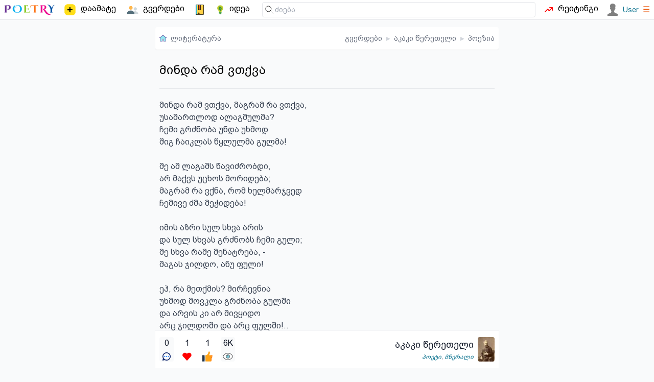

--- FILE ---
content_type: text/html; charset=utf-8
request_url: https://poetry.ge/poets/akaki-tsereteli/poems/4514.minda-ram-vtqva.htm
body_size: 2866
content:
<!DOCTYPE html>
<html lang="ge">
<head>
    <meta charset="utf-8">
    <title>მინდა რამ ვთქვა - აკაკი წერეთელი | პოეზია</title>
    <meta http-equiv="X-UA-Compatible" content="IE=edge" />
    <meta name="viewport" content="width=device-width, initial-scale=1">
    <meta http-equiv="content-language" content="ka_GE">
    <meta name="description" content="მინდა რამ ვთქვა, მაგრამ რა ვთქვა,
უსამართლოდ ალაგმულმა?
ჩემი გრძნობა უნდა უხმოდ
შიგ ჩაიკლას წყლულმა გულმა!

მე ამ ლაგამს წავიძრობდი,
არ მაქვს უცხოს მორიდება;
მაგრამ">
    <link rel="icon" href="/.ico" type="image/x-icon">
            <meta property="og:image" content="https://poetry.ge/poets/akaki-tsereteli/photos/11.akaki-savardzelshi.jpg" />
    <link rel="canonical" href="https://poetry.ge/poets/akaki-tsereteli/poems/4514.minda-ram-vtqva.htm" />
<link rel="stylesheet" href="/tw/dist/style.css?d=21">
        <script>
        var is_auth = false;
        
        function toggleMenu(id)
        {
            let item = document.getElementById(id);
            if (item.style.display==='block') {
                item.style.display = 'none';
                return false;
            }
            item.style.display='block';
        }
    </script>
</head>
<body>

<nav class="top-nav">
    <!-- main sections -->
    <div class="main-nav">
        <!-- logo -->
        <a href="/" class="logo">
            <img src="/logo/poetry-lovers-mini.png"  width="100" alt="პორტალის ლოგო" />
        </a>
        <a href="/publish/new" class="menu-item ">
            <img height="26" width="26" src="/icon-free/add2.svg">
            <span class=" sm:block">დაამატე</span>
        </a>
        <a href="/pages" class="menu-item ">
            <img src="/icon-free/group.png" width="25" height="25" />
            <span>გვერდები</span>
        </a>
        <a href="/entries" class="menu-item ">
            <span class="icon icon-notebook"></span>
        </a>
        <a href="/idea" class="menu-item ">
            <span class="icon icon-idea"></span>
            <span class="hidden xxs:block">იდეა</span>
        </a>
            </div>

    <div class="flex flex-grow w-full relative">
        <!-- search -->
        <form class="find" action="https://cse.google.com/cse">
            <span class="icon icon-find"></span>
            <input type="hidden" name="cx" value="015392068445862428243:y_ucditpb_e" />
            <input  type="search" name="q"
                    placeholder="ძიება"
            />
        </form>

        <a href="/rating" class="menu-item ">
            <span class="icon icon-trending"></span>
            <span class="hidden md:block">რეიტინგი</span>
        </a>
        &nbsp;&nbsp;
        <div class="auth">
                            <a href="/auth/login" class="user">
                    <img src="/M.svg" width="24" height="24" />
                    <span class="text-sm font-medium">User</span>
                </a>
                        <a href="#" onclick="toggleMenu('user-menu'); return false;"><span class="text-orange-600">&#9776;</span></a>

            <div class="sub-holder hidden" id="user-menu">
                <ul class="sub">
                                        <li><a rel="nofollow" href="/auth/register"  class="">რეგისტრაცია</a></li>
                    <li><a rel="nofollow" href="/auth/login"  class="">ავტორიზაცია</a></li>
                                    </ul>
            </div>
        </div>

    </div>
</nav>


<div class="content">

    <nav class="breads"><a href="https://poetry.ge" class="flex space-x-2 place-items-center"><span class="icon icon-home"></span><span class="hidden xxs:inline">ლიტერატურა</span></a><div class="flex-grow"></div><a href="https://poetry.ge/pages" >გვერდები</a> <b>&blacktriangleright;</b> <a href="https://poetry.ge/poets/akaki-tsereteli" >აკაკი წერეთელი</a> <b>&blacktriangleright;</b> <a href="https://poetry.ge/poets/akaki-tsereteli/poems" >პოეზია</a></nav>
    
    
<div class="p-2 bg-play">
    <h1 class="">მინდა რამ ვთქვა</h1>
    <hr class="splitter">
        <pre>მინდა რამ ვთქვა, მაგრამ რა ვთქვა,
უსამართლოდ ალაგმულმა?
ჩემი გრძნობა უნდა უხმოდ
შიგ ჩაიკლას წყლულმა გულმა!

მე ამ ლაგამს წავიძრობდი,
არ მაქვს უცხოს მორიდება;
მაგრამ რა ვქნა, რომ ხელმარჯვედ
ჩემივე ძმა მეჭიდება!

იმის აზრი სულ სხვა არის
და სულ სხვას გრძნობს ჩემი გული;
მე სხვა რამე მენატრება, -
მაგას ჯილდო, ანუ ფული!

ეჰ, რა მეთქმის? მირჩევნია
უხმოდ მოვკლა გრძნობა გულში
და არვის კი არ მივყიდო
არც ჯილდოში და არც ფულში!..</pre>
    </div>

<div id="tags-container" class="m-2 ml-0 flex flex-wrap gap-1">
</div>

<p class="text flex flex-row place-items-center gap-2 p-2">
    <i class="icon icon-copy-1"></i>
    <i>შეგიძლიათ გააზიაროთ მასალა, თუ მიუთითებთ ავტორს.</i>
</p>


            <div class="comment-box" id="comments">
                <div class="comment-box-header"><span class="icon icon-comment"></span>
                <h5><span id="comment-count">0</span> კომენტარი </h5>
                </div>
                
                <form action="#comments" method="post">
                    <input type="hidden" name="r" />
                    <textarea  name="c" rows="3" disabled >კომენტარის დასამატებლად, გთხოვთ გაიაროთ ავტორიზაცია</textarea>
                    <div class="form-group"><button disabled>კომენტარი</button></div>
                </form></div>

<div class="grow"></div>
<!--action buttons-->
<footer>

    <a id="comment-2-4514" href="#comments" class="action current-user" title="კომენტარი"><span title='0'>0</span><i class="icon icon-comment"></i></a> <a id="favorite-2-4514" href="javascript:void(0);" onclick="return user_action('favorite', 2, 4514);" class="action " title="რჩეულები"><span title='1'>1</span><i class="icon icon-favorite"></i></a> <a id="like-2-4514" href="javascript:void(0);" onclick="return user_action('like', 2, 4514);" class="action " title="მოწონება"><span title='1'>1</span><i class="icon icon-like"></i></a> <a id="view-2-4514" class="action current-user" title="ნახვა"><span title='5 646'>6K</span><i class="icon icon-view"></i></a>
    <div class="flex-grow"></div>

    <!--author-->
    <div class="author">
        <div class="space-y-0.5">
            <h2><a href="/poets/akaki-tsereteli">აკაკი წერეთელი</a></h2>
            <p><a class="link" href="/pages?query=%E1%83%9E%E1%83%9D%E1%83%94%E1%83%A2%E1%83%98">პოეტი</a>, <a class="link" href="/pages?query=%E1%83%9B%E1%83%AC%E1%83%94%E1%83%A0%E1%83%90%E1%83%9A%E1%83%98">მწერალი</a></p>
        </div>
        <a href='/poets/akaki-tsereteli/photos/11.akaki-savardzelshi.htm'>
            <img src='/poets/akaki-tsereteli/photos/11.small.akaki-savardzelshi.jpg' alt='აკაკი წერეთელი - ფოტო' ></a>    </div>
</footer>
            <div class="fb-like" data-href="http://poetry.ge/poets/akaki-tsereteli/poems/4514.minda-ram-vtqva.htm"
             data-layout="button_count" data-action="like"
             data-size="small" data-show-faces="false" data-share="true">
        </div>
    
    <div id="copy" class="gap-x-2">
        <p class="grow">
            &copy; POETRY.GE 2013 - 2026        </p>
        <div class="flex-grow"></div>
        <a href="https://www.facebook.com/poetry.ge">
            Facebook
        </a>
        <a target="_blank" href="https://t.me/+nrYFOqjxZH9iMTU6">
            Telegram
        </a>
        <a href="/contact">
            კონტაქტი
        </a>
    </div>

    <div class="flex w-full">
        <div id="top-ge-counter-container" class="m-auto" data-site-id="97798"></div>
    </div>

</div>


<script src="/m.js?v=7"></script>

<script>
    (function (i, s, o, g, r, a, m) {
        i['GoogleAnalyticsObject'] = r;
        i[r] = i[r] || function () {
            (i[r].q = i[r].q || []).push(arguments)}, i[r].l = 1 * new Date();
        a = s.createElement(o),
                m = s.getElementsByTagName(o)[0];
        a.async = 1;
        a.src = g;
        m.parentNode.insertBefore(a, m)
    })(window, document, 'script', 'https://www.google-analytics.com/analytics.js', 'ga');

    ga('create', 'UA-42743520-1', 'auto');
    ga('send', 'pageview');
</script>
<script async defer src="https://connect.facebook.net/en_US/sdk.js#xfbml=1&version=v3.2"></script>

<script async src="https://counter.top.ge/counter.js"></script>
</body>
</html>